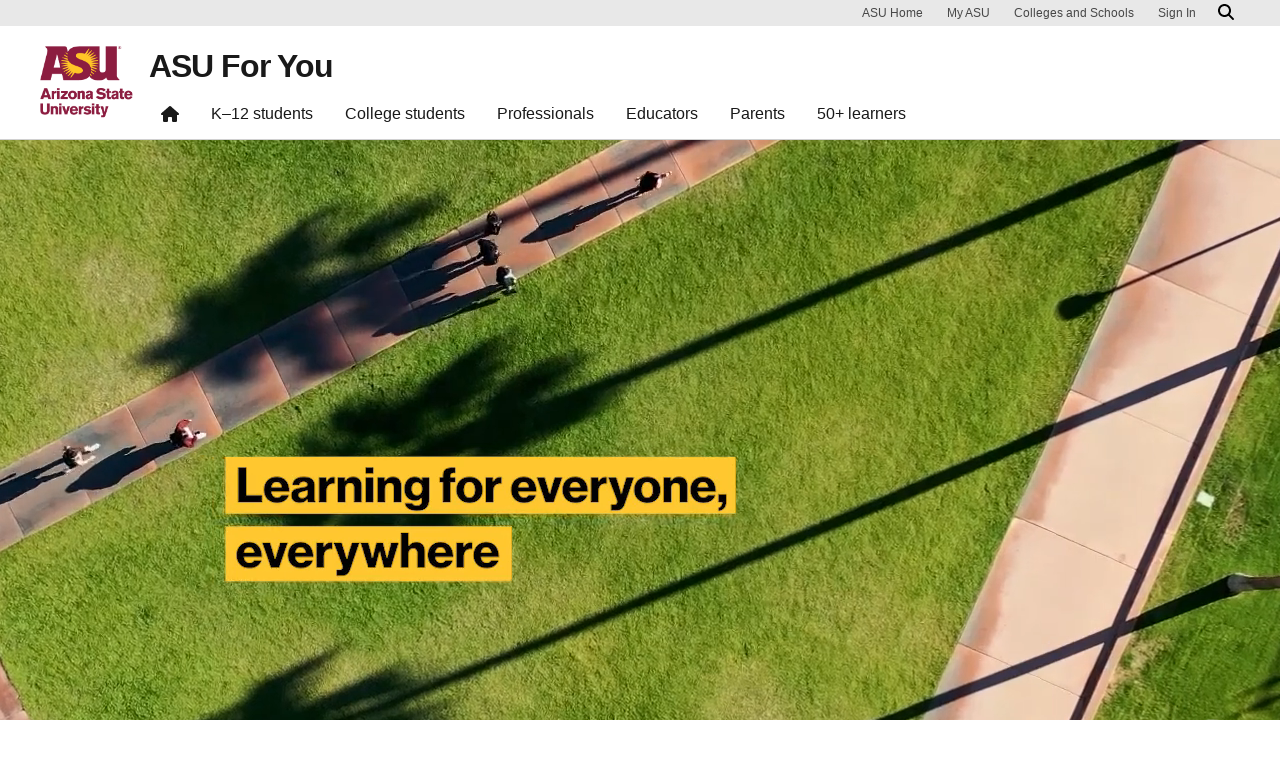

--- FILE ---
content_type: text/html; charset=UTF-8
request_url: https://asuforyou.asu.edu/?title=Monthly%20seminar%3A%20Making%20Smart%20Money%20Moves
body_size: 12298
content:
<!DOCTYPE html>
<html lang="en" dir="ltr">
  <head>
    <meta charset="utf-8" />
<script>window.dataLayer = window.dataLayer || [];</script>
<script>
    // Google Tag Manager - GTM-KDWN8Z
    (function(w,d,s,l,i){w[l]=w[l]||[];w[l].push({'gtm.start':
    new Date().getTime(),event:'gtm.js'});var f=d.getElementsByTagName(s)[0],
    j=d.createElement(s),dl=l!='dataLayer'?'&amp;l='+l:'';j.async=true;j.src=
    '//www.googletagmanager.com/gtm.js?id='+i+dl;f.parentNode.insertBefore(j,f);
    })(window,document,'script','dataLayer','GTM-KDWN8Z');
</script>
<meta name="description" content="Access Arizona State University’s free and affordable learning resources, courses, and tools designed to help learners of all ages thrive—anytime, anywhere." />
<link rel="canonical" href="https://asuforyou.asu.edu/" />
<link rel="shortlink" href="https://asuforyou.asu.edu/" />
<meta name="Generator" content="Drupal 10 (https://www.drupal.org)" />
<meta name="MobileOptimized" content="width" />
<meta name="HandheldFriendly" content="true" />
<meta name="viewport" content="width=device-width, initial-scale=1.0" />
<meta name="cmsversion" content="Webspark: 2.17.0" />
<link rel="icon" href="/profiles/contrib/webspark/themes/renovation/favicon.ico" type="image/vnd.microsoft.icon" />

    <title>ASU for You: Arizona State University</title>
    <link rel="stylesheet" media="all" href="/sites/g/files/litvpz3606/files/css/css_RKYMh5odIn7Q2TuoYzVw8LiPNAwrrTNf3sFZaXVAmxw.css?delta=0&amp;language=en&amp;theme=renovation&amp;include=[base64]" />
<link rel="stylesheet" media="all" href="/sites/g/files/litvpz3606/files/css/css_5Ny8EnZLkCvAB8gneQikp0QNs9SHOV2GFlZoavIhACA.css?delta=1&amp;language=en&amp;theme=renovation&amp;include=[base64]" />

    
            <script defer src="/libraries/fontawesome/js/all.min.js"></script>
    <script defer src="/profiles/contrib/webspark/themes/renovation/js/asuawesome.js"></script>
  </head>
  <body class="node-32 node-type--page">
    
    <!-- Google Tag Manager (noscript) - GTM-KDWN8Z -->
    <noscript><iframe src="//www.googletagmanager.com/ns.html?id=GTM-KDWN8Z"
    height="0" width="0" style="display:none;visibility:hidden"></iframe>
    </noscript>
    <!-- End Google Tag Manager (noscript) - GTM-KDWN8Z -->

      <div class="dialog-off-canvas-main-canvas" data-off-canvas-main-canvas>
      <header>
        
  <div class="block block--asubrandheader">

  
    

            
        <!-- Header component will be initialized in this container. -->
        <div id="ws2HeaderContainer"></div>
      
  </div>


  </header>
<main>
  <div class="page page-wrapper-webspark ">
    <div class="pt-5 pb-5">

              <div class="page__pre-content center-container max-size-container">
          <div class="container">
            
          </div>
        </div>
      
              <div id="skip-to-content" class="page__content center-container max-size-container">
            <div data-drupal-messages-fallback class="hidden"></div>

  <div class="block block--mainpagecontent block--system-main">

  
    

            
<article  class="node page page--full" >
  
  
        <div class="row g-0">
    <div class="col uds-full-width">
      <div class="layout__full-width bg-white">
                  <div  class="layout__region layout__region--first">
            

<div class="block block-layout-builder block-inline-blockvideo-hero">
    
    
  

<div class="uds-hero-lg uds-video-hero ">
  <div class="hero-overlay"></div>

      <img
      class="hero"
      src="https://asuforyou.asu.edu/sites/g/files/litvpz3606/files/2025-03/Screenshot%202025-03-19%20at%202.52.45%E2%80%AFPM.png"
      alt=""
      width="2560"
      height="512"
      loading="lazy"
      decoding="async"
      fetchpriority="high"
    />
  
  <video id="media-video" preload="auto" autoplay muted loop playsinline>
    <source src="/sites/g/files/litvpz3606/files/2025-12/ASU%20for%20You%20Web%20Banner%20-%20Optimized.mp4" type="video/mp4">
    Your browser does not support the video tag.
  </video>

  <div class="video-hero-controls buttons">
    <button
      id="playHeroVid"
      type="button"
      class="btn btn-circle btn-circle-alt-white btn-circle-large play"
      data-ga-event="link"
      data-ga-action="click"
      data-ga-name="onclick"
      data-ga-type="internal link"
      data-ga-section=""
      data-ga-region="main content"
      data-ga-text="play button"
    >
      <span class="fa fa-play"></span>
      <span class="visually-hidden">Play hero video</span>
    </button>

    <button
      id="pauseHeroVid"
      type="button"
      class="btn btn-circle btn-circle-alt-white btn-circle-large uds-video-btn-play pause"
      aria-label="Pause"
      data-ga-event="link"
      data-ga-action="click"
      data-ga-name="onclick"
      data-ga-type="internal link"
      data-ga-section=""
      data-ga-region="main content"
      data-ga-text="pause button"
    >
      <span class="fa fa-pause"></span>
      <span class="visually-hidden">Pause</span>
    </button>
  </div>

        <h1>
    <span class="highlight-white">
      
    </span>
  </h1>
  
  <div class="content">
    <p class="text-white"></p>
  </div>

              
                  

      </div>
</div>

<div class="block block-layout-builder block-inline-blocktext-content clearfix default">
    

    
    
  
  <div class="formatted-text">
      <style>.hero-overlay {display: none;}</style>
  </div>

</div>

          </div>
              </div>
    </div>
  </div>
        <div class="layout__fixed-width">
          <div  class="bg-top bg-percent-100 max-size-container center-container bg-white">
        <div class="container">
          <div class="row">
            <div class="col-12">
              <div  class="layout__region layout__region--first">
                
<div class="spacing-top-48 block block-layout-builder block-inline-blocktext-content clearfix default">
    

    
    
  
  <div class="formatted-text">
      <h1>Learning for everyone, at every stage, from anywhere</h1><h3>Access ASU’s top digital learning tools — many at no cost — and experience the quality of a world-class research university, wherever you are.</h3>
  </div>

</div>

              </div>
            </div>
          </div>
        </div>
      </div>
      </div>
        <div class="layout__fixed-width">
          <div  class="bg-top bg-percent-100 max-size-container center-container bg-white">
        <div class="container">
          <div class="row">
            <div class="col-12">
              <div  class="layout__region layout__region--first">
                
<div class="spacing-top-48 block block-layout-builder block-inline-blocktext-content clearfix default">
    

    
    
  
  <div class="formatted-text">
      <div><iframe style="aspect-ratio:16/9;height:auto;width:100%;" width="560" height="315" src="https://www.youtube.com/embed/T4pKlFOdMiY?si=t5MG3gsombNMn4qe" title="YouTube video player" frameborder="0" allow="accelerometer; autoplay; clipboard-write; encrypted-media; gyroscope; picture-in-picture; web-share" referrerpolicy="strict-origin-when-cross-origin" allowfullscreen></iframe></div>
  </div>

</div>

              </div>
            </div>
          </div>
        </div>
      </div>
      </div>
<div  class="6-6 bg-top bg-percent-100 uds-flex-order-default bg-white">
  <div class="container">
    <div class="row">
              <div  class="layout__region layout__region--first col-md-6">
          
<div class="spacing-top-48 block block-layout-builder block-inline-blocktext-content clearfix default">
    

    
    
  
  <div class="formatted-text">
      <img class="img-fluid" src="/sites/g/files/litvpz3606/files/inline-images/200128-asuforyou-rgb-lockup_horizontal-small-on-white2_0.png" data-entity-uuid="6e3ba217-5343-46ae-9911-24d275de79a6" data-entity-type="file" alt="ASU for You" width="524" height="107" loading="lazy"><h3><strong>ASU — it’s not just for college students anymore.</strong></h3><p dir="ltr">Explore the world through immersive virtual field trips, tap into ASU’s digital library for research tools and materials, and run hands-on experiments through online science labs for learners from kindergarten through college. Strengthen your career with skill-focused badges and certificates, and support learning at home with interactive videos, tutorials and games. ASU’s digital learning options are flexible, accessible and expanding every day — designed to meet learners wherever they are.</p>
  </div>

</div>

        </div>
                    <div  class="layout__region layout__region--second col-md-6">
          
<div class="spacing-top-48 block block-layout-builder block-inline-blockblockquote">
    

  
    
  
          <div>
              <div class="uds-blockquote uds-content-align accent-gold default default">
  <svg role="presentation" viewBox="0 0 302.87 245.82">
    <path d="M113.61,245.82H0V164.56q0-49.34,8.69-77.83T40.84,35.58Q64.29,12.95,100.67,0l22.24,46.9q-34,11.33-48.72,31.54T58.63,132.21h55Zm180,0H180V164.56q0-49.74,8.7-78T221,35.58Q244.65,12.95,280.63,0l22.24,46.9q-34,11.33-48.72,31.54t-15.57,53.77h55Z"></path>
  </svg>

  <blockquote>
    <p>For our society to achieve its ideal, there cannot be an unequal distribution of its most important asset — education.</p>
          <div class="citation">
        <div class="citation-content">
          <cite class="name">Michael M. Crow</cite>
          <cite class="description">Arizona State University President</cite>
        </div>
      </div>
      </blockquote>
</div>
      </div>


  </div>

        </div>
          </div>
  </div>
</div>
        <div class="layout__fixed-width">
          <div  class="max-size-container center-container bg-white">
        <div class="container">
          <div class="row">
            <div class="col-12">
              <div  class="layout__region layout__region--first">
                
<div class="block block-layout-builder block-inline-blocktext-content clearfix default">
    

    
    
  
  <div class="formatted-text">
      <h2>Choose from hundreds of learning options</h2><p>Discover resources tailored to your needs or browse the list below.</p>
  </div>

</div>

  <div class="views-element-container block">

  
    

            <div>
<div class="view js-view-dom-id-aa4ac1c96dc4e8203f2af4ed1d76c1b11acd1c0a798ad5851b3d608a684e6d41 view-resources">
       
        
            <div class="view-filters">
        
<form class="views-exposed-form needs-validation form" data-drupal-selector="views-exposed-form-resources-block-1" action="/all-resources" method="get" id="views-exposed-form-resources-block-1" accept-charset="UTF-8">
  <div class="js-form-item form-item js-form-type-select form-item-field-resource-audience-target-id js-form-item-field-resource-audience-target-id form-group">
      <label class="form-label" for="edit-field-resource-audience-target-id">
        I am a:
  </label>
        <select data-drupal-selector="edit-field-resource-audience-target-id" id="edit-field-resource-audience-target-id" name="field_resource_audience_target_id" class="form-select custom-select"><option value="All" selected="selected">- Any -</option><option value="26">K–12 learner</option><option value="5">College student</option><option value="4">Professional</option><option value="1">Educator</option><option value="3">Parent</option><option value="2">50+ learner</option></select>
            <small id="edit-field-resource-audience-target-id--description" class="description form-text text-muted">
      Select a learner type
    </small>
  </div>
<div data-drupal-selector="edit-actions" class="form-actions js-form-wrapper form-wrapper" id="edit-actions">

<input class="btn btn-primary js-form-submit form-submit btn-maroon btn btn-primary" data-drupal-selector="edit-submit-resources" type="submit" id="edit-submit-resources" value="Apply">
</div>


</form>

      </div>
      
        
            <div class="view-content">
        

<div>
    <div class="uds-card-arrangement default">
                      <div  class="uds-card-arrangement-card-container auto-arrangement three-columns">
              <div class="card-wrapper">
          <div class="card card-degree" data-testid="card-container">
            <img class="card-img-top" src=/sites/g/files/litvpz3606/files/2025-11/asu-prep-digital.jpg alt='A student in a maroon shirt smiles while working on a Chromebook in a colorful classroom, representing engaged learning with ASU Prep Digital.'  data-testid="card-image">
            <div class="card-header" data-testid="card-title">
              <h3 class="card-title">
                ASU Prep Digital
              </h3>
            </div>
            <div class="card-body" data-testid="card-body">
              <div class="field field--name-body field--type-text-with-summary field--label-hidden field__items"><div class="field__item"><p>Tutoring, online courses, training videos for teachers or parents teaching at home, programs for schools — it’s all here. Accelerate your progress with these remote digital learning tools and achieve your high school, college, career and life goals on your schedule.</p></div></div>
            </div>
            <div class="card-buttons">
              <div class="card-button" data-testid="card-button">
                <a class="btn btn-dark" href=https://www.asuprepdigital.org/asu-for-you/ target="">Learn more</a>
              </div>
            </div>
          </div>
        </div>
              <div class="card-wrapper">
          <div class="card card-degree" data-testid="card-container">
            <img class="card-img-top" src=/sites/g/files/litvpz3606/files/2025-03/230407%20ASU%20for%20You%20%E2%80%93%20resource%20ad.jpg alt='Access ASU'  data-testid="card-image">
            <div class="card-header" data-testid="card-title">
              <h3 class="card-title">
                Access ASU
              </h3>
            </div>
            <div class="card-body" data-testid="card-body">
              <p>Access ASU’s programs and initiatives provide college readiness resources and support to Arizona families, students and schools from kindergarten through high school graduation so students can thrive at the university.</p>
            </div>
            <div class="card-buttons">
              <div class="card-button" data-testid="card-button">
                <a class="btn btn-dark" href=https://eoss.asu.edu/access target="">Explore opportunities</a>
              </div>
            </div>
          </div>
        </div>
              <div class="card-wrapper">
          <div class="card card-degree" data-testid="card-container">
            <img class="card-img-top" src=/sites/g/files/litvpz3606/files/2025-11/mediactive-how-to-participate-in-our-digital-world.jpg alt='A woman stands in front of a large, colorful digital display and floor-projected keyboard, exploring concepts from Mediactive and the digital world.'  data-testid="card-image">
            <div class="card-header" data-testid="card-title">
              <h3 class="card-title">
                Mediactive: How to participate in our digital world
              </h3>
            </div>
            <div class="card-body" data-testid="card-body">
              <p>In the age of information overload, learn how to spot misinformation, assess credible sources and claims, explain how the professional news media operate and use media to participate in your community. Sponsored by the Facebook Journalism Project, the ASU News Co/Lab offers this free course on media literacy principles in English and Spanish.</p>
            </div>
            <div class="card-buttons">
              <div class="card-button" data-testid="card-button">
                <a class="btn btn-dark" href=https://mediactive.newscollab.org/ target="">Get started</a>
              </div>
            </div>
          </div>
        </div>
              <div class="card-wrapper">
          <div class="card card-degree" data-testid="card-container">
            <img class="card-img-top" src=/sites/g/files/litvpz3606/files/2025-03/220131%20ASU%20for%20you%20content%20modul.jpg alt='A Sustainable Earth'  data-testid="card-image">
            <div class="card-header" data-testid="card-title">
              <h3 class="card-title">
                A Sustainable Earth
              </h3>
            </div>
            <div class="card-body" data-testid="card-body">
              <p>Become an expert on global climate change and receive a digital badge from ASU while you’re at it. In this course, you’ll explore the impact of climate change with climate science dating as far back as the 1800s. You’ll also learn how to calculate your own carbon footprint and safely dispose of waste, as well as discover more ways you can reduce, reuse and recycle to protect the planet.</p>
            </div>
            <div class="card-buttons">
              <div class="card-button" data-testid="card-button">
                <a class="btn btn-dark" href=https://careercatalyst.asu.edu/programs/a-sustainable-earth/ target="">See course details</a>
              </div>
            </div>
          </div>
        </div>
              <div class="card-wrapper">
          <div class="card card-degree" data-testid="card-container">
            <img class="card-img-top" src=/sites/g/files/litvpz3606/files/2025-11/aznext-workforce-traning-accelerator-partnership-for-next-generation-jobs.jpg alt='Three adults walk together under palm trees, smiling as they participate in an AZNext workforce training program.'  data-testid="card-image">
            <div class="card-header" data-testid="card-title">
              <h3 class="card-title">
                AZNext: Workforce Training Accelerator Partnership for Next Generation Jobs
              </h3>
            </div>
            <div class="card-body" data-testid="card-body">
              <p>Move your career forward in this bold, innovative workforce development program addressing the need for more skilled workers in IT, cybersecurity and advanced manufacturing roles for anyone over 17.</p>
            </div>
            <div class="card-buttons">
              <div class="card-button" data-testid="card-button">
                <a class="btn btn-dark" href=https://wpcarey.asu.edu/aznext target="">Explore program</a>
              </div>
            </div>
          </div>
        </div>
              <div class="card-wrapper">
          <div class="card card-degree" data-testid="card-container">
            <img class="card-img-top" src=/sites/g/files/litvpz3606/files/2025-11/to-be-welcoming-video-series.jpg alt='Two students sit together outdoors, laughing warmly as they talk, creating a welcoming and inclusive campus moment.'  data-testid="card-image">
            <div class="card-header" data-testid="card-title">
              <h3 class="card-title">
                To be welcoming video series
              </h3>
            </div>
            <div class="card-body" data-testid="card-body">
              <p>Wondering how to respectfully connect with someone of a different race, sexual orientation, religion or cultural background than you? With guidance from versed ASU subject matter experts, this series of videos is designed to help you understand how individual and systemic biases manifest, how to engage in meaningful conversations and how to form positive relationships with others.</p>
            </div>
            <div class="card-buttons">
              <div class="card-button" data-testid="card-button">
                <a class="btn btn-dark" href=https://youtube.com/playlist?list=PLNrrxHpJhC8mCXd7AyhaI_StHMk6UKk7d target="">Watch now</a>
              </div>
            </div>
          </div>
        </div>
              <div class="card-wrapper">
          <div class="card card-degree" data-testid="card-container">
            <img class="card-img-top" src=/sites/g/files/litvpz3606/files/2025-11/understanding-design-video-series.jpg alt='A student at a desk reviews color swatches and sketches while working on a laptop, illustrating creative learning in the Understanding Design video series.'  data-testid="card-image">
            <div class="card-header" data-testid="card-title">
              <h3 class="card-title">
                Understanding Design video series
              </h3>
            </div>
            <div class="card-body" data-testid="card-body">
              <p>Design is described as problem-solving and converting ideas into reality. This video series explores the process and forms of design, incorporating case studies and interviews with successful designers.</p>
            </div>
            <div class="card-buttons">
              <div class="card-button" data-testid="card-button">
                <a class="btn btn-dark" href=https://youtu.be/moRHOI2uIYA target="">Explore design</a>
              </div>
            </div>
          </div>
        </div>
              <div class="card-wrapper">
          <div class="card card-degree" data-testid="card-container">
            <img class="card-img-top" src=/sites/g/files/litvpz3606/files/2025-11/data-analytics-and-visualization-certificate.jpg alt='A student works on a laptop in front of a glowing screen of charts and numerical patterns, highlighting concepts in business analytics and data visualization.'  data-testid="card-image">
            <div class="card-header" data-testid="card-title">
              <h3 class="card-title">
                Business Analytics and Data Visualization Certificate
              </h3>
            </div>
            <div class="card-body" data-testid="card-body">
              <p>Elevate your skills in data analytics and visualization to uncover insights that drive results. Master essential analytics tools and visualization techniques to make data-driven decisions and communicate with impact. This program is designed to help you thrive in today's data-driven world.</p>
            </div>
            <div class="card-buttons">
              <div class="card-button" data-testid="card-button">
                <a class="btn btn-dark" href=https://careercatalyst.asu.edu/programs/data-analytics-and-visualization-certificate/ target="">Learn more</a>
              </div>
            </div>
          </div>
        </div>
              <div class="card-wrapper">
          <div class="card card-degree" data-testid="card-container">
            <img class="card-img-top" src=/sites/g/files/litvpz3606/files/2025-11/monthly-seminar-making-smart-money-moves.jpg alt='A woman smiles while reviewing papers and using a calculator beside her laptop, illustrating smart money moves and financial planning.'  data-testid="card-image">
            <div class="card-header" data-testid="card-title">
              <h3 class="card-title">
                Monthly seminar: Making Smart Money Moves
              </h3>
            </div>
            <div class="card-body" data-testid="card-body">
              <p>Build your own roadmap to financial freedom with monthly tips, tricks and methods to successfully manage your personal finances. This monthly financial education series is hosted by the ASU Alumni Association and brought to you by MidFirst Bank.</p>
            </div>
            <div class="card-buttons">
              <div class="card-button" data-testid="card-button">
                <a class="btn btn-dark" href=http://links.asu.edu/moneymovesseries target="">Register now</a>
              </div>
            </div>
          </div>
        </div>
              <div class="card-wrapper">
          <div class="card card-degree" data-testid="card-container">
            <img class="card-img-top" src=/sites/g/files/litvpz3606/files/2025-03/200319-ASU-for-You-16x9-photo-We.jpg alt='Mayo'  data-testid="card-image">
            <div class="card-header" data-testid="card-title">
              <h3 class="card-title">
                Health and Well-being Certificate
              </h3>
            </div>
            <div class="card-body" data-testid="card-body">
              <p>Presented by professionals at ASU and Mayo Clinic, this series of health and wellness courses explores topics related to the body, mind and spirit. These include mindfulness, nutrition, sleep, physical fitness and holistic well-being. Learn how to reduce stress, eat healthier, sleep better, exercise more and improve your whole body.</p>
            </div>
            <div class="card-buttons">
              <div class="card-button" data-testid="card-button">
                <a class="btn btn-dark" href=https://careercatalyst.asu.edu/programs/health-and-wellbeing-certificate/ target="">View course details</a>
              </div>
            </div>
          </div>
        </div>
              <div class="card-wrapper">
          <div class="card card-degree" data-testid="card-container">
            <img class="card-img-top" src=/sites/g/files/litvpz3606/files/2025-11/study-hall-presented-by-crash-course-and-asu.jpg alt='Students study and relax in a bright campus lounge with large windows and colorful seating, highlighting the Study Hall path to earning college credits.'  data-testid="card-image">
            <div class="card-header" data-testid="card-title">
              <h3 class="card-title">
                Study Hall presented by Crash Course and ASU
              </h3>
            </div>
            <div class="card-body" data-testid="card-body">
              <p>From the producers of the popular Crash Course, this new YouTube series dives into subjects like writing composition, algebra, chemistry and data literacy. Join us weekly to check out new episodes.</p>
            </div>
            <div class="card-buttons">
              <div class="card-button" data-testid="card-button">
                <a class="btn btn-dark" href=https://www.youtube.com/c/studyhall target="">Watch now</a>
              </div>
            </div>
          </div>
        </div>
              <div class="card-wrapper">
          <div class="card card-degree" data-testid="card-container">
            <img class="card-img-top" src=/sites/g/files/litvpz3606/files/2025-11/curated-educational-resources.jpg alt='A student in a science lab works on a laptop beside a microscope, using curated educational resources while classmates study in the background.'  data-testid="card-image">
            <div class="card-header" data-testid="card-title">
              <h3 class="card-title">
                Curated educational resources
              </h3>
            </div>
            <div class="card-body" data-testid="card-body">
              <p>Developed by ASU’s Mary Lou Fulton College for Teaching and Learning Innovation, the Community Educator Learning Hub is an award-winning online learning platform designed to help caring adults and teens help children learn. Short, interactive nanocourses break down teaching and learning strategies to help families, tutors, mentors, and other community members help learners in their households, schools and communities.</p>
            </div>
            <div class="card-buttons">
              <div class="card-button" data-testid="card-button">
                <a class="btn btn-dark" href=https://asucommunityeducators.org/ target="">Learn more</a>
              </div>
            </div>
          </div>
        </div>
              <div class="card-wrapper">
          <div class="card card-degree" data-testid="card-container">
            <img class="card-img-top" src=/sites/g/files/litvpz3606/files/2025-11/inspark-teaching-network.jpg alt='A woman in an astronaut helmet looks upward with a reflective visor, representing exploration and innovation in the Inspark teaching network.'  data-testid="card-image">
            <div class="card-header" data-testid="card-title">
              <h3 class="card-title">
                Inspark Teaching Network
              </h3>
            </div>
            <div class="card-body" data-testid="card-body">
              <p>Textbook replacements, labs, simulations and projects that promote active, personalized learning using exploration-based lessons. Inspark is a global network of educators creating and sharing next-generation courseware.</p>
            </div>
            <div class="card-buttons">
              <div class="card-button" data-testid="card-button">
                <a class="btn btn-dark" href=https://landing.inspark.education/teach target="">Explore now</a>
              </div>
            </div>
          </div>
        </div>
              <div class="card-wrapper">
          <div class="card card-degree" data-testid="card-container">
            <img class="card-img-top" src=/sites/g/files/litvpz3606/files/2025-03/ea_for_hs_hero%20copy.jpg alt='student in blue button down smiling at camera with other students talking in the background'  data-testid="card-image">
            <div class="card-header" data-testid="card-title">
              <h3 class="card-title">
                College courses for high school partners
              </h3>
            </div>
            <div class="card-body" data-testid="card-body">
              <p>Whether you are looking for college-level material, want to ensure college readiness for yourself or students or want to take advantage of affordable college credit opportunities with no risk to your GPA, these courses can help you on your journey.</p>
            </div>
            <div class="card-buttons">
              <div class="card-button" data-testid="card-button">
                <a class="btn btn-dark" href=https://learning.asu.edu/partner-with-us/ target="">Learn more</a>
              </div>
            </div>
          </div>
        </div>
              <div class="card-wrapper">
          <div class="card card-degree" data-testid="card-container">
            <img class="card-img-top" src=/sites/g/files/litvpz3606/files/2025-11/earn-credits-for-less.jpg alt='Three students sit together on the grass, smiling as they look at a phone and study materials, promoting ways to earn college credits for less.'  data-testid="card-image">
            <div class="card-header" data-testid="card-title">
              <h3 class="card-title">
                Jumpstart your path to college
              </h3>
            </div>
            <div class="card-body" data-testid="card-body">
              <p>ASU Universal Learner Courses let anyone earn affordable, transferable college credit online — no application or GPA required. With 75+ courses taught by ASU faculty, high school and adult learners can prepare for college, accelerate their education or explore new subjects, all in a low-risk environment.</p>
            </div>
            <div class="card-buttons">
              <div class="card-button" data-testid="card-button">
                <a class="btn btn-dark" href=https://ulc.asu.edu/ target="">Learn more</a>
              </div>
            </div>
          </div>
        </div>
          </div>
  </div>
</div>

      </div>
      
            
    
  <div class="d-none d-lg-block">
    <nav class="my-4" role="navigation" aria-labelledby="pagination-heading">
    <h4 id="pagination-heading" class="visually-hidden">Pagination</h4>
          <ul class="pagination pager__items js-pager__items justify-content-center">
                                                      
                    <li class="page-item pager__item is-active active ">
                                          <a
            href="?title=Monthly%20seminar%3A%20Making%20Smart%20Money%20Moves&amp;page=0"
            title="Current page"
            class="page-link"
            data-ga-event="select"
            data-ga-action="click"
            data-ga-name="onclick"
            data-ga-type="pagination"
            data-ga-region="main content"
            data-ga-section="pagination"
            data-ga-text="page 1">
            <span class="visually-hidden">
              Current page
            </span>1</a>
        </li>
              <li class="page-item pager__item ">
                                          <a
            href="?title=Monthly%20seminar%3A%20Making%20Smart%20Money%20Moves&amp;page=1"
            title="Go to page 2"
            class="page-link"
            data-ga-event="select"
            data-ga-action="click"
            data-ga-name="onclick"
            data-ga-type="pagination"
            data-ga-region="main content"
            data-ga-section="pagination"
            data-ga-text="page 2">
            <span class="visually-hidden">
              Page
            </span>2</a>
        </li>
              <li class="page-item pager__item ">
                                          <a
            href="?title=Monthly%20seminar%3A%20Making%20Smart%20Money%20Moves&amp;page=2"
            title="Go to page 3"
            class="page-link"
            data-ga-event="select"
            data-ga-action="click"
            data-ga-name="onclick"
            data-ga-type="pagination"
            data-ga-region="main content"
            data-ga-section="pagination"
            data-ga-text="page 3">
            <span class="visually-hidden">
              Page
            </span>3</a>
        </li>
              <li class="page-item pager__item ">
                                          <a
            href="?title=Monthly%20seminar%3A%20Making%20Smart%20Money%20Moves&amp;page=3"
            title="Go to page 4"
            class="page-link"
            data-ga-event="select"
            data-ga-action="click"
            data-ga-name="onclick"
            data-ga-type="pagination"
            data-ga-region="main content"
            data-ga-section="pagination"
            data-ga-text="page 4">
            <span class="visually-hidden">
              Page
            </span>4</a>
        </li>
              <li class="page-item pager__item ">
                                          <a
            href="?title=Monthly%20seminar%3A%20Making%20Smart%20Money%20Moves&amp;page=4"
            title="Go to page 5"
            class="page-link"
            data-ga-event="select"
            data-ga-action="click"
            data-ga-name="onclick"
            data-ga-type="pagination"
            data-ga-region="main content"
            data-ga-section="pagination"
            data-ga-text="page 5">
            <span class="visually-hidden">
              Page
            </span>5</a>
        </li>
                                                

      
                                      <li class="page-item">
            <a
              href="?title=Monthly%20seminar%3A%20Making%20Smart%20Money%20Moves&amp;page=1"
              title="Go to next page"
              rel="next"
              class="page-link page-link-icon"
              data-ga-event="select"
              data-ga-action="click"
              data-ga-name="onclick"
              data-ga-type="pagination"
              data-ga-region="main content"
              data-ga-section="pagination"
              data-ga-text="next">
            </a>
          </li>
            </ul>
  </nav>
  </div>

  <div class="d-lg-none">
    <nav class="my-4" role="navigation" aria-labelledby="pagination-heading">
    <h4 id="pagination-heading" class="visually-hidden">Pagination</h4>
          <ul class="pagination pager__items js-pager__items justify-content-center">
                                                      
                    <li class="page-item pager__item is-active active ">
                                          <a
            href="?title=Monthly%20seminar%3A%20Making%20Smart%20Money%20Moves&amp;page=0"
            title="Current page"
            class="page-link"
            data-ga-event="select"
            data-ga-action="click"
            data-ga-name="onclick"
            data-ga-type="pagination"
            data-ga-region="main content"
            data-ga-section="pagination"
            data-ga-text="page 1">
            <span class="visually-hidden">
              Current page
            </span>1</a>
        </li>
              <li class="page-item pager__item ">
                                          <a
            href="?title=Monthly%20seminar%3A%20Making%20Smart%20Money%20Moves&amp;page=1"
            title="Go to page 2"
            class="page-link"
            data-ga-event="select"
            data-ga-action="click"
            data-ga-name="onclick"
            data-ga-type="pagination"
            data-ga-region="main content"
            data-ga-section="pagination"
            data-ga-text="page 2">
            <span class="visually-hidden">
              Page
            </span>2</a>
        </li>
              <li class="page-item pager__item ">
                                          <a
            href="?title=Monthly%20seminar%3A%20Making%20Smart%20Money%20Moves&amp;page=2"
            title="Go to page 3"
            class="page-link"
            data-ga-event="select"
            data-ga-action="click"
            data-ga-name="onclick"
            data-ga-type="pagination"
            data-ga-region="main content"
            data-ga-section="pagination"
            data-ga-text="page 3">
            <span class="visually-hidden">
              Page
            </span>3</a>
        </li>
                                                    <li class="page-item elipses" role="presentation"><span class="page-link">&hellip;</span></li>
          <li class="page-item pager__item">
            <a
              href="?title=Monthly%20seminar%3A%20Making%20Smart%20Money%20Moves&amp;page=4"
              title="Go to last page"
              class="page-link"
              data-ga-event="select"
              data-ga-action="click"
              data-ga-name="onclick"
              data-ga-type="pagination"
              data-ga-region="main content"
              data-ga-section="pagination"
              data-ga-text="5">
              5
            </a>
          </li>
              

      
                                      <li class="page-item">
            <a
              href="?title=Monthly%20seminar%3A%20Making%20Smart%20Money%20Moves&amp;page=1"
              title="Go to next page"
              rel="next"
              class="page-link page-link-icon"
              data-ga-event="select"
              data-ga-action="click"
              data-ga-name="onclick"
              data-ga-type="pagination"
              data-ga-region="main content"
              data-ga-section="pagination"
              data-ga-text="next">
            </a>
          </li>
            </ul>
  </nav>
  </div>

      
        
            <div class="more-link"><a href="/all-resources">View all learning resources</a></div>

      
        
        </div>
</div>

      
  </div>

              </div>
            </div>
          </div>
        </div>
      </div>
      </div>
        <div class="layout__fixed-width">
          <div  class="bg network-white bg-top bg-percent-100 max-size-container center-container">
        <div class="container">
          <div class="row">
            <div class="col-12">
              <div  class="layout__region layout__region--first">
                
<div class="spacing-top-48 spacing-bottom-48 block block-layout-builder block-inline-blockimage-and-text-block">
    

  
    
  
            
<div class="uds-image-text-block-container">
  <div class="uds-image-text-block-image-container">
      <div>
        
<img loading="lazy" src="/sites/g/files/litvpz3606/files/2025-11/work-from-home-with-kids-during-emergency_0.jpg" width="1024" height="1024" alt="A parent and child sit together on a couch using a laptop and tablet, smiling as they engage in an online education activity." class="img-fluid" />



</div>


  </div>

  <div class="uds-image-text-block-text-container  white-bg">
    
  <div class="image-and-text-block__field-heading">
      
<h3 class="image-and-text-block__field-heading article">
  Reimagining learning for everyone
</h3>
  </div>




          <h4>It’s time for universities to do more.</h4>
    
    <p>Ambition, curiosity, creativity and passion don’t fit into a single box — and neither should learning. No matter who you are or how you learn, ASU is here to support learners across their lifetime. ASU for You is the first step in a growing movement that removes barriers and expands access to high-quality, flexible and affordable learning for everyone — from K–12 students to mid-career professionals to post-retirement explorers.</p><p>At the heart of this movement is the ASU Learning Enterprise — the engine behind ASU’s most innovative programs. It is designed to meet learners where they are and equip them to pursue what’s next with purpose and confidence.</p>

    <div class="uds-buttons py-1">
      
                  
      
    </div>
  </div>
</div>
      </div>

              </div>
            </div>
          </div>
        </div>
      </div>
      </div>

  </article>


      
  </div>


        </div>
          </div>
  </div>
</main>
  <footer class="page__footer" id="asu-footer" role="contentinfo">
      
<div id="block-renovation-hubspotformembed-2" class="block--type-text-content block block-block-content block-block-content468dd524-f504-4cdc-a377-c7fdd8fb36de clearfix default">
    

    
    
  
  <div class="formatted-text">
      <div class="container"><div class="row"><div class="col-md-12 pt-5"><script charset="utf-8" type="text/javascript" src="//js.hsforms.net/forms/embed/v2.js"></script>&nbsp;<script>
 hbspt.forms.create({
   portalId: "21827596",
   formId: "93c38074-a2e8-489d-8e46-f472788703bc",
   region: "na1"
 });
</script></div></div></div>
  </div>

</div>

  <div class="block block--asufooter">

  
    

            
  <div class="wrapper" id="wrapper-footer-columns">
    <div class="container" id="footer-columns">
      <div class="row">
        <div class="col-xl" id="info-column">
          <div class="h5">ASU for You</div>
                      <p class="contact-link">
            <a
              data-ga-footer-type="internal link"
              data-ga-footer-region="footer"
              data-ga-footer-section="primary footer"
              data-ga-footer="Contact"
              data-ga-footer-component="ASU for You"
              href="https://contact.asu.edu/">Contact</a></p>
                                <p class="contribute-button">
            <a
              data-ga-footer-type="internal link"
              data-ga-footer-region="footer"
              data-ga-footer-section="primary footer"
              data-ga-footer="Contribute"
              data-ga-footer-component="ASU for You"
              href="https://www.asufoundation.org/?_gl=1*5gb2er*_gcl_au*ODE2MDc0MzAzLjE3NDA3ODA2ODI.*FPAU*NDEwNTY5NDY5LjE3NDA3ODQ2OTk.*_ga*MTg5NzMzM" class="btn btn-small btn-gold">Contribute</a></p>
                  </div>
                <div class="col-xl flex-footer">
          <div class="card accordion-item desktop-disable-xl">
                      <div class="accordion-header">
              <div class="h5">
                <a
                  id="footlink-header-second-1"
                  class="collapsed"
                  data-bs-toggle="collapse"
                  data-ga-footer-type="internal link"
                  data-ga-footer-region="footer"
                  data-ga-footer-section="primary footer"
                  data-ga-footer-component=""
                  data-ga-footer="Start learning"
                  href="#footlink-second-1"
                  role="button"
                  aria-expanded="false"
                  aria-controls="footlink-second-1"
                >
                  Start learning
                  <span class="fas fa-chevron-up"></span>
                </a>
              </div>
            </div>
            <div
              id="footlink-second-1"
              role="region"
              class="collapse accordion-body">
                                                        <a href="https://asuforyou.asu.edu/k12"
                  class="nav-link"
                  data-ga-footer-type="internal link"
                  data-ga-footer-region="footer"
                  data-ga-footer-section="primary footer"
                  data-ga-footer="K–12"
                  data-ga-footer-component="Start learning"
                  >K–12</a>
                                                        <a href="https://asuforyou.asu.edu/students"
                  class="nav-link"
                  data-ga-footer-type="internal link"
                  data-ga-footer-region="footer"
                  data-ga-footer-section="primary footer"
                  data-ga-footer="College students"
                  data-ga-footer-component="Start learning"
                  >College students</a>
                                                        <a href="https://asuforyou.asu.edu/professionals"
                  class="nav-link"
                  data-ga-footer-type="internal link"
                  data-ga-footer-region="footer"
                  data-ga-footer-section="primary footer"
                  data-ga-footer="Professionals"
                  data-ga-footer-component="Start learning"
                  >Professionals</a>
                                                        <a href="https://asuforyou.asu.edu/educators"
                  class="nav-link"
                  data-ga-footer-type="internal link"
                  data-ga-footer-region="footer"
                  data-ga-footer-section="primary footer"
                  data-ga-footer="Educators"
                  data-ga-footer-component="Start learning"
                  >Educators</a>
                                                        <a href="https://asuforyou.asu.edu/parents"
                  class="nav-link"
                  data-ga-footer-type="internal link"
                  data-ga-footer-region="footer"
                  data-ga-footer-section="primary footer"
                  data-ga-footer="Parents"
                  data-ga-footer-component="Start learning"
                  >Parents</a>
                                                        <a href="https://asuforyou.asu.edu/50-plus"
                  class="nav-link"
                  data-ga-footer-type="internal link"
                  data-ga-footer-region="footer"
                  data-ga-footer-section="primary footer"
                  data-ga-footer="50+ learners"
                  data-ga-footer-component="Start learning"
                  >50+ learners</a>
                                      </div>
                    </div>
        </div>
              </div>
    </div>
  </div>

<div class="wrapper" id="wrapper-footer-innovation">
  <div class="container" id="footer-innovation">
    <div class="row">
      <div class="col">
        <div class="d-flex footer-innovation-links">
          <nav class="nav" aria-label="University Services">
            <a
              class="nav-link"
              href="https://www.asu.edu/about/locations-maps"
              data-ga-footer-type="internal link"
              data-ga-footer-section="secondary footer"
              data-ga-footer="maps and locations"
              data-ga-footer-component=""
            >Maps and Locations</a>
            <a
              class="nav-link"
              href="https://cfo.asu.edu/applicant"
              data-ga-footer-type="internal link"
              data-ga-footer-section="secondary footer"
              data-ga-footer="jobs"
              data-ga-footer-component=""
            >Jobs</a>
            <a
              class="nav-link"
              href="https://search.asu.edu/?search-tabs=web_dir_faculty_staff"
              data-ga-footer-type="internal link"
              data-ga-footer-section="secondary footer"
              data-ga-footer="directory"
              data-ga-footer-component=""
            >Directory</a>
            <a
              class="nav-link"
              href="https://www.asu.edu/about/contact"
              data-ga-footer-type="internal link"
              data-ga-footer-section="secondary footer"
              data-ga-footer="contact asu"
              data-ga-footer-component=""
            >Contact ASU</a>
            <a
              class="nav-link"
              href="https://my.asu.edu"
              data-ga-footer-type="internal link"
              data-ga-footer-section="secondary footer"
              data-ga-footer="my asu"
              data-ga-footer-component=""
            >My ASU</a>
          </nav>
          <a
            class="img-link"
            href="https://www.asu.edu/rankings"
            data-ga-footer-type="internal link"
            data-ga-footer-section="secondary footer"
            data-ga-footer="#1 in the u.s. for innovation"
            data-ga-footer-component=""
          >
            <img src="/profiles/contrib/webspark/modules/asu_footer/img/footer-rank.png" loading="lazy" height="105" width="640" alt="Repeatedly ranked #1 on 30+ lists in the last 3 years">
          </a>
        </div>
      </div>
    </div>
  </div>
</div>

<div class="wrapper" id="wrapper-footer-colophon">
  <div class="container" id="footer-colophon">
    <div class="row">
      <div class="col">
        <div class="footer-legal-links">
          <nav class="nav colophon" aria-label="University Legal and Compliance">
            <a
              class="nav-link"
              href="https://www.asu.edu/about/copyright-trademark"
              data-ga-footer-type="internal link"
              data-ga-footer-section="tertiary footer"
              data-ga-footer="copyright and trademark"
              data-ga-footer-component=""
            >Copyright and Trademark</a>
            <a
              class="nav-link"
              href="https://accessibility.asu.edu/report"
              data-ga-footer-type="internal link"
              data-ga-footer-section="tertiary footer"
              data-ga-footer="accessibility"
              data-ga-footer-component=""
            >Accessibility</a>
            <a
              class="nav-link"
              href="https://www.asu.edu/about/privacy"
              data-ga-footer-type="internal link"
              data-ga-footer-section="tertiary footer"
              data-ga-footer="privacy"
              data-ga-footer-component=""
            >Privacy</a>
            <a
              class="nav-link"
              href="https://www.asu.edu/about/terms-of-use"
              data-ga-footer-type="internal link"
              data-ga-footer-section="tertiary footer"
              data-ga-footer="terms of use"
              data-ga-footer-component=""
            >Terms of Use</a>
            <a
              class="nav-link"
              href="https://www.asu.edu/emergency"
              data-ga-footer-type="internal link"
              data-ga-footer-section="tertiary footer"
              data-ga-footer="emergency"
              data-ga-footer-component=""
            >Emergency</a>
          </nav>
        </div>
      </div>
    </div>
  </div>
</div>

      
  </div>


  </footer>

  </div>

    
    <script type="application/json" data-drupal-selector="drupal-settings-json">{"path":{"baseUrl":"\/","pathPrefix":"","currentPath":"node\/32","currentPathIsAdmin":false,"isFront":true,"currentLanguage":"en","themeUrl":"profiles\/contrib\/webspark\/themes\/renovation","currentQuery":{"title":"Monthly seminar: Making Smart Money Moves"}},"pluralDelimiter":"\u0003","suppressDeprecationErrors":true,"ajaxPageState":{"libraries":"[base64]","theme":"renovation","theme_token":null},"ajaxTrustedUrl":{"\/all-resources":true},"views":{"ajax_path":"\/views\/ajax","ajaxViews":{"views_dom_id:aa4ac1c96dc4e8203f2af4ed1d76c1b11acd1c0a798ad5851b3d608a684e6d41":{"view_name":"resources","view_display_id":"block_1","view_args":"","view_path":"\/node\/32","view_base_path":"all-resources","view_dom_id":"aa4ac1c96dc4e8203f2af4ed1d76c1b11acd1c0a798ad5851b3d608a684e6d41","pager_element":"0"}}},"asu_brand":{"props":{"baseUrl":"https:\/\/asuforyou.asu.edu\/","title":"ASU For You","parentOrg":"","parentOrgUrl":"","expandOnHover":0,"loginLink":"\/caslogin","logoutLink":"\/caslogout","loggedIn":false,"userName":"","navTree":[{"href":"\/","text":"Home","items":"","buttons":"","type":"icon-home","class":"home"},{"href":"\/k12","text":"K\u201312 students","items":"","buttons":""},{"href":"\/students","text":"College students","items":"","buttons":""},{"href":"\/professionals","text":"Professionals","items":"","buttons":""},{"href":"\/educators","text":"Educators","items":"","buttons":""},{"href":"\/parents","text":"Parents","items":"","buttons":""},{"href":"\/50-plus","text":"50+ learners","items":"","buttons":""}],"logo":{"alt":"Arizona State University logo","title":"ASU homepage","src":"\/profiles\/contrib\/webspark\/modules\/asu_brand\/node_modules\/@asu\/component-header-footer\/dist\/assets\/img\/arizona-state-university-logo-vertical.png","mobileSrc":"\/profiles\/contrib\/webspark\/modules\/asu_brand\/node_modules\/@asu\/component-header-footer\/dist\/assets\/img\/arizona-state-university-logo.png","brandLink":"https:\/\/www.asu.edu"},"searchUrl":"https:\/\/search.asu.edu\/search"}},"is_admin":false,"user":{"uid":0,"permissionsHash":"8e6ff73245cddf5ff3ad5ac8742bf44208ce6e8278874a6e125e1c0361e1c803"}}</script>
<script src="/sites/g/files/litvpz3606/files/js/js_7BatHL5XY-ZWp8VUNTxGE4lTuON5R3SVONg4MZ87ie0.js?scope=footer&amp;delta=0&amp;language=en&amp;theme=renovation&amp;include=eJxdjVEOwzAIQy-UjCNFJGNa2hQqYO16-2bZz9YfYz8sGe2VsiLfociyChO7xVY70iNgfz5EnBS-J-YmZR5cCYunIkowbPzYoMSyoVdheJIK2S8xP9pfxTG3Xtkq7QZDbzjhO-yUbUWd05gzuOQTEUlHDQ"></script>

  <script defer src="https://static.cloudflareinsights.com/beacon.min.js/vcd15cbe7772f49c399c6a5babf22c1241717689176015" integrity="sha512-ZpsOmlRQV6y907TI0dKBHq9Md29nnaEIPlkf84rnaERnq6zvWvPUqr2ft8M1aS28oN72PdrCzSjY4U6VaAw1EQ==" data-cf-beacon='{"version":"2024.11.0","token":"277cfcd0c61a45a28a0965fee3339e35","server_timing":{"name":{"cfCacheStatus":true,"cfEdge":true,"cfExtPri":true,"cfL4":true,"cfOrigin":true,"cfSpeedBrain":true},"location_startswith":null}}' crossorigin="anonymous"></script>
</body>
</html>
